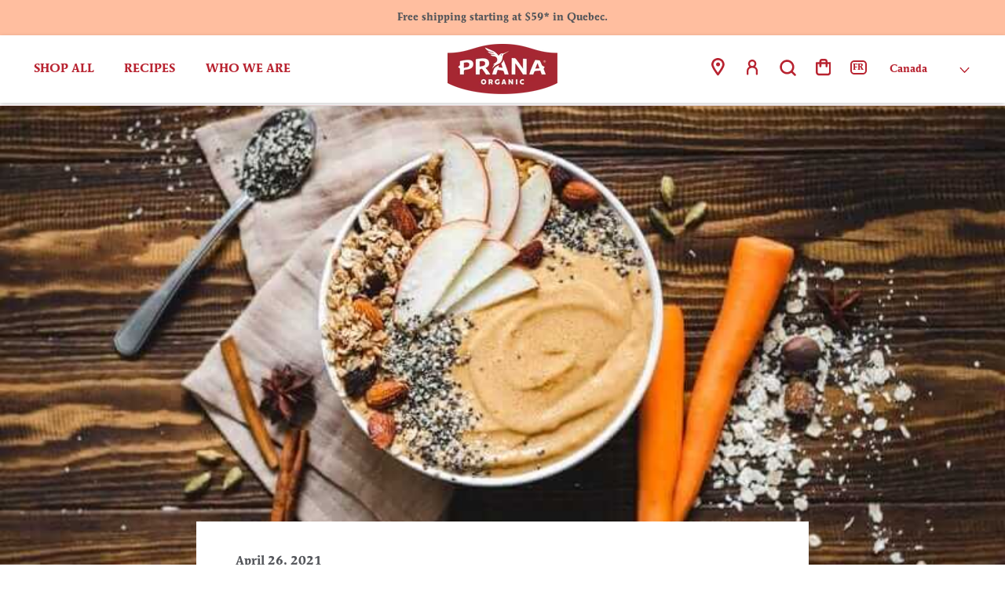

--- FILE ---
content_type: text/css
request_url: https://pranafoods.ca/cdn/shop/t/120/assets/paywhirl-styles.scss.css?v=56681918714297592491759847986
body_size: -379
content:
.paywhirl-plan-selector{padding:0;border:none;margin-bottom:1em;flex-basis:100%;width:100%;overflow:hidden;text-align:left}.paywhirl-plan-selector>legend{padding:1em 0 0}.paywhirl-plan-selector .paywhirl-plan-selector-group{margin:1em 0}.paywhirl-plan-selector .paywhirl-plan-selector-group:not(.paywhirl-group-available){display:none}.paywhirl-plan-selector .paywhirl-plan-selector-group:not(.paywhirl-group-selected)>.paywhirl-plan-selector-plan{display:none}.paywhirl-plan-selector .paywhirl-plan-selector-group>label{display:flex;align-items:center;cursor:pointer}.paywhirl-plan-selector .paywhirl-plan-selector-group>label>input{min-height:auto;width:1em;margin-right:.8em}.paywhirl-plan-selector .paywhirl-plan-selector-plan{display:flex;flex-wrap:wrap;align-items:center;margin-left:1.8em;margin-bottom:.8em;margin-top:.8em}.paywhirl-plan-selector .paywhirl-plan-selector-plan>label{margin-right:1em;margin-top:0;margin-bottom:0;flex:0 1 auto;white-space:nowrap}.paywhirl-plan-selector .paywhirl-plan-selector-plan>select{margin-top:0;margin-bottom:0;min-height:auto;width:auto;flex-grow:1}.paywhirl-plan-selector .paywhirl-plan-selector-description{text-align:left;margin:1em 0}.paywhirl-theme-narrative .paywhirl-plan-selector :not(legend){text-transform:none}.paywhirl-theme-narrative .paywhirl-plan-selector .paywhirl-plan-selector-group label{font-size:inherit}.paywhirl-cart-selling-plan{display:block}.paywhirl-theme-boundless .paywhirl-cart-selling-plan{margin-bottom:.66667em;font-size:80%}.paywhirl-theme-brooklyn .paywhirl-cart-selling-plan{margin-bottom:0;text-rendering:optimizeLegibility}.paywhirl-theme-debut .paywhirl-cart-selling-plan{padding:calc((5 / (var(--font-size-base, 15))) * 1em) 0 0;margin-top:.25rem;font-size:calc(((var(--font-size-base, 15) - 2) / (var(--font-size-base, 15))) * 1em)}.paywhirl-theme-express .paywhirl-cart-selling-plan{margin-bottom:.5rem;color:var(--color-body-text);font-size:1.3rem}@media only screen and (min-width: 46.85em){.paywhirl-theme-express .paywhirl-cart-selling-plan{font-size:1.6rem}}.paywhirl-theme-minimal .paywhirl-cart-selling-plan{margin:0;font-size:.9em}.paywhirl-theme-narrative .paywhirl-cart-selling-plan{margin-top:3px;font-size:1.2rem}.paywhirl-theme-simple .paywhirl-cart-selling-plan{font-size:85%;margin:.3rem 0}.paywhirl-theme-supply .paywhirl-cart-selling-plan{font-size:80%}.paywhirl-theme-venture .paywhirl-cart-selling-plan{margin-bottom:10px}
/*# sourceMappingURL=/cdn/shop/t/120/assets/paywhirl-styles.scss.css.map?v=56681918714297592491759847986 */


--- FILE ---
content_type: text/css
request_url: https://tags.srv.stackadapt.com/sa.css
body_size: -11
content:
:root {
    --sa-uid: '0-8902e752-961b-5bb0-6129-902219519617';
}

--- FILE ---
content_type: text/javascript
request_url: https://pranafoods.ca/cdn/shop/t/120/assets/section.announcement.js?v=35949577211993836571759852800
body_size: -337
content:
(()=>{"use strict";document.addEventListener("DOMContentLoaded",function(){const e=this.querySelector("[data-geo-location]"),t=this.querySelector("[data-french-provinces]"),a=JSON.parse(e.innerHTML)[0],n=JSON.parse(t.innerHTML)[0],o=document.querySelector(".announcementBar__text"),r=document.querySelector("body");let c,i,p,s;!async function(e){let t=await fetch(e),d=await t.json();"CA"==d.country_code2?(c=a[d.state_prov],i=d.state_prov,p=n[d.state_prov],r.classList.add(d.state_prov.toLowerCase().replace(/ /g,"-")+"_state")):(c=a.Quebec,i="Quebec",p=n.Quebec,r.classList.add("other_state"));s="prana-organic-fr.myshopify.com"==window.Shopify.shop?o.innerHTML.replace("--free-ship-amount--",c+"$").replace("--province-name--",i).replace("--province-name-fr--",p):o.innerHTML.replace("--free-ship-amount--","$"+c).replace("--province-name--",i).replace("--province-name-fr--",p);o.innerHTML=s}("https://api.ipgeolocation.io/ipgeo?apiKey=9be431aafb3240db9f80153695429766")})})();

--- FILE ---
content_type: text/javascript
request_url: https://pranafoods.ca/cdn/shop/t/120/assets/layout.theme.js?v=117290016196824440961759852799
body_size: 15066
content:
(()=>{"use strict";(()=>{function e(t){return e="function"==typeof Symbol&&"symbol"==typeof Symbol.iterator?function(e){return typeof e}:function(e){return e&&"function"==typeof Symbol&&e.constructor===Symbol&&e!==Symbol.prototype?"symbol":typeof e},e(t)}function t(t){var n=function(t,n){if("object"!=e(t)||!t)return t;var o=t[Symbol.toPrimitive];if(void 0!==o){var i=o.call(t,n||"default");if("object"!=e(i))return i;throw new TypeError("@@toPrimitive must return a primitive value.")}return("string"===n?String:Number)(t)}(t,"string");return"symbol"==e(n)?n:n+""}function n(e,n,o){return(n=t(n))in e?Object.defineProperty(e,n,{value:o,enumerable:!0,configurable:!0,writable:!0}):e[n]=o,e}function o(e){for(var t=1;t<arguments.length;t++){var o=null!=arguments[t]?Object(arguments[t]):{},i=Object.keys(o);"function"==typeof Object.getOwnPropertySymbols&&i.push.apply(i,Object.getOwnPropertySymbols(o).filter(function(e){return Object.getOwnPropertyDescriptor(o,e).enumerable})),i.forEach(function(t){n(e,t,o[t])})}return e}function i(e,t){if(!(e instanceof t))throw new TypeError("Cannot call a class as a function")}function a(e,n){for(var o=0;o<n.length;o++){var i=n[o];i.enumerable=i.enumerable||!1,i.configurable=!0,"value"in i&&(i.writable=!0),Object.defineProperty(e,t(i.key),i)}}function r(e,t,n){return t&&a(e.prototype,t),n&&a(e,n),Object.defineProperty(e,"prototype",{writable:!1}),e}function s(e){if(void 0===e)throw new ReferenceError("this hasn't been initialised - super() hasn't been called");return e}function l(t,n){if(n&&("object"==e(n)||"function"==typeof n))return n;if(void 0!==n)throw new TypeError("Derived constructors may only return object or undefined");return s(t)}function u(e){return u=Object.setPrototypeOf?Object.getPrototypeOf.bind():function(e){return e.__proto__||Object.getPrototypeOf(e)},u(e)}function c(e,t){return c=Object.setPrototypeOf?Object.setPrototypeOf.bind():function(e,t){return e.__proto__=t,e},c(e,t)}function p(e,t){if("function"!=typeof t&&null!==t)throw new TypeError("Super expression must either be null or a function");e.prototype=Object.create(t&&t.prototype,{constructor:{value:e,writable:!0,configurable:!0}}),Object.defineProperty(e,"prototype",{writable:!1}),t&&c(e,t)}var g={type:"logger",log:function(e){this.output("log",e)},warn:function(e){this.output("warn",e)},error:function(e){this.output("error",e)},output:function(e,t){console&&console[e]&&console[e].apply(console,t)}},f=new(function(){function e(t){var n=arguments.length>1&&void 0!==arguments[1]?arguments[1]:{};i(this,e),this.init(t,n)}return r(e,[{key:"init",value:function(e){var t=arguments.length>1&&void 0!==arguments[1]?arguments[1]:{};this.prefix=t.prefix||"i18next:",this.logger=e||g,this.options=t,this.debug=t.debug}},{key:"setDebug",value:function(e){this.debug=e}},{key:"log",value:function(){for(var e=arguments.length,t=new Array(e),n=0;n<e;n++)t[n]=arguments[n];return this.forward(t,"log","",!0)}},{key:"warn",value:function(){for(var e=arguments.length,t=new Array(e),n=0;n<e;n++)t[n]=arguments[n];return this.forward(t,"warn","",!0)}},{key:"error",value:function(){for(var e=arguments.length,t=new Array(e),n=0;n<e;n++)t[n]=arguments[n];return this.forward(t,"error","")}},{key:"deprecate",value:function(){for(var e=arguments.length,t=new Array(e),n=0;n<e;n++)t[n]=arguments[n];return this.forward(t,"warn","WARNING DEPRECATED: ",!0)}},{key:"forward",value:function(e,t,n,o){return o&&!this.debug?null:("string"==typeof e[0]&&(e[0]="".concat(n).concat(this.prefix," ").concat(e[0])),this.logger[t](e))}},{key:"create",value:function(t){return new e(this.logger,o({},{prefix:"".concat(this.prefix,":").concat(t,":")},this.options))}}]),e}()),d=function(){function e(){i(this,e),this.observers={}}return r(e,[{key:"on",value:function(e,t){var n=this;return e.split(" ").forEach(function(e){n.observers[e]=n.observers[e]||[],n.observers[e].push(t)}),this}},{key:"off",value:function(e,t){this.observers[e]&&(t?this.observers[e]=this.observers[e].filter(function(e){return e!==t}):delete this.observers[e])}},{key:"emit",value:function(e){for(var t=arguments.length,n=new Array(t>1?t-1:0),o=1;o<t;o++)n[o-1]=arguments[o];this.observers[e]&&[].concat(this.observers[e]).forEach(function(e){e.apply(void 0,n)});this.observers["*"]&&[].concat(this.observers["*"]).forEach(function(t){t.apply(t,[e].concat(n))})}}]),e}();function h(){var e,t,n=new Promise(function(n,o){e=n,t=o});return n.resolve=e,n.reject=t,n}function v(e){return null==e?"":""+e}function m(e,t,n){function o(e){return e&&e.indexOf("###")>-1?e.replace(/###/g,"."):e}function i(){return!e||"string"==typeof e}for(var a="string"!=typeof t?[].concat(t):t.split(".");a.length>1;){if(i())return{};var r=o(a.shift());!e[r]&&n&&(e[r]=new n),e=Object.prototype.hasOwnProperty.call(e,r)?e[r]:{}}return i()?{}:{obj:e,k:o(a.shift())}}function y(e,t,n){var o=m(e,t,Object);o.obj[o.k]=n}function b(e,t){var n=m(e,t),o=n.obj,i=n.k;if(o)return o[i]}function k(e,t,n){var o=b(e,n);return void 0!==o?o:b(t,n)}function w(e,t,n){for(var o in t)"__proto__"!==o&&"constructor"!==o&&(o in e?"string"==typeof e[o]||e[o]instanceof String||"string"==typeof t[o]||t[o]instanceof String?n&&(e[o]=t[o]):w(e[o],t[o],n):e[o]=t[o]);return e}function x(e){return e.replace(/[\-\[\]\/\{\}\(\)\*\+\?\.\\\^\$\|]/g,"\\$&")}var S={"&":"&amp;","<":"&lt;",">":"&gt;",'"':"&quot;","'":"&#39;","/":"&#x2F;"};function L(e){return"string"==typeof e?e.replace(/[&<>"'\/]/g,function(e){return S[e]}):e}var O="undefined"!=typeof window&&window.navigator&&window.navigator.userAgent&&window.navigator.userAgent.indexOf("MSIE")>-1,E=function(e){function t(e){var n,o=arguments.length>1&&void 0!==arguments[1]?arguments[1]:{ns:["translation"],defaultNS:"translation"};return i(this,t),n=l(this,u(t).call(this)),O&&d.call(s(n)),n.data=e||{},n.options=o,void 0===n.options.keySeparator&&(n.options.keySeparator="."),n}return p(t,e),r(t,[{key:"addNamespaces",value:function(e){this.options.ns.indexOf(e)<0&&this.options.ns.push(e)}},{key:"removeNamespaces",value:function(e){var t=this.options.ns.indexOf(e);t>-1&&this.options.ns.splice(t,1)}},{key:"getResource",value:function(e,t,n){var o=arguments.length>3&&void 0!==arguments[3]?arguments[3]:{},i=void 0!==o.keySeparator?o.keySeparator:this.options.keySeparator,a=[e,t];return n&&"string"!=typeof n&&(a=a.concat(n)),n&&"string"==typeof n&&(a=a.concat(i?n.split(i):n)),e.indexOf(".")>-1&&(a=e.split(".")),b(this.data,a)}},{key:"addResource",value:function(e,t,n,o){var i=arguments.length>4&&void 0!==arguments[4]?arguments[4]:{silent:!1},a=this.options.keySeparator;void 0===a&&(a=".");var r=[e,t];n&&(r=r.concat(a?n.split(a):n)),e.indexOf(".")>-1&&(o=t,t=(r=e.split("."))[1]),this.addNamespaces(t),y(this.data,r,o),i.silent||this.emit("added",e,t,n,o)}},{key:"addResources",value:function(e,t,n){var o=arguments.length>3&&void 0!==arguments[3]?arguments[3]:{silent:!1};for(var i in n)"string"!=typeof n[i]&&"[object Array]"!==Object.prototype.toString.apply(n[i])||this.addResource(e,t,i,n[i],{silent:!0});o.silent||this.emit("added",e,t,n)}},{key:"addResourceBundle",value:function(e,t,n,i,a){var r=arguments.length>5&&void 0!==arguments[5]?arguments[5]:{silent:!1},s=[e,t];e.indexOf(".")>-1&&(i=n,n=t,t=(s=e.split("."))[1]),this.addNamespaces(t);var l=b(this.data,s)||{};i?w(l,n,a):l=o({},l,n),y(this.data,s,l),r.silent||this.emit("added",e,t,n)}},{key:"removeResourceBundle",value:function(e,t){this.hasResourceBundle(e,t)&&delete this.data[e][t],this.removeNamespaces(t),this.emit("removed",e,t)}},{key:"hasResourceBundle",value:function(e,t){return void 0!==this.getResource(e,t)}},{key:"getResourceBundle",value:function(e,t){return t||(t=this.options.defaultNS),"v1"===this.options.compatibilityAPI?o({},{},this.getResource(e,t)):this.getResource(e,t)}},{key:"getDataByLanguage",value:function(e){return this.data[e]}},{key:"toJSON",value:function(){return this.data}}]),t}(d),C={processors:{},addPostProcessor:function(e){this.processors[e.name]=e},handle:function(e,t,n,o,i){var a=this;return e.forEach(function(e){a.processors[e]&&(t=a.processors[e].process(t,n,o,i))}),t}},N={},P=function(t){function n(e){var t,o,a,r,c=arguments.length>1&&void 0!==arguments[1]?arguments[1]:{};return i(this,n),t=l(this,u(n).call(this)),O&&d.call(s(t)),o=["resourceStore","languageUtils","pluralResolver","interpolator","backendConnector","i18nFormat","utils"],a=e,r=s(t),o.forEach(function(e){a[e]&&(r[e]=a[e])}),t.options=c,void 0===t.options.keySeparator&&(t.options.keySeparator="."),t.logger=f.create("translator"),t}return p(n,t),r(n,[{key:"changeLanguage",value:function(e){e&&(this.language=e)}},{key:"exists",value:function(e){var t=arguments.length>1&&void 0!==arguments[1]?arguments[1]:{interpolation:{}},n=this.resolve(e,t);return n&&void 0!==n.res}},{key:"extractFromKey",value:function(e,t){var n=void 0!==t.nsSeparator?t.nsSeparator:this.options.nsSeparator;void 0===n&&(n=":");var o=void 0!==t.keySeparator?t.keySeparator:this.options.keySeparator,i=t.ns||this.options.defaultNS;if(n&&e.indexOf(n)>-1){var a=e.match(this.interpolator.nestingRegexp);if(a&&a.length>0)return{key:e,namespaces:i};var r=e.split(n);(n!==o||n===o&&this.options.ns.indexOf(r[0])>-1)&&(i=r.shift()),e=r.join(o)}return"string"==typeof i&&(i=[i]),{key:e,namespaces:i}}},{key:"translate",value:function(t,i,a){var r=this;if("object"!==e(i)&&this.options.overloadTranslationOptionHandler&&(i=this.options.overloadTranslationOptionHandler(arguments)),i||(i={}),null==t)return"";Array.isArray(t)||(t=[String(t)]);var s=void 0!==i.keySeparator?i.keySeparator:this.options.keySeparator,l=this.extractFromKey(t[t.length-1],i),u=l.key,c=l.namespaces,p=c[c.length-1],g=i.lng||this.language,f=i.appendNamespaceToCIMode||this.options.appendNamespaceToCIMode;if(g&&"cimode"===g.toLowerCase()){if(f){var d=i.nsSeparator||this.options.nsSeparator;return p+d+u}return u}var h=this.resolve(t,i),v=h&&h.res,m=h&&h.usedKey||u,y=h&&h.exactUsedKey||u,b=Object.prototype.toString.apply(v),k=void 0!==i.joinArrays?i.joinArrays:this.options.joinArrays,w=!this.i18nFormat||this.i18nFormat.handleAsObject;if(w&&v&&("string"!=typeof v&&"boolean"!=typeof v&&"number"!=typeof v)&&["[object Number]","[object Function]","[object RegExp]"].indexOf(b)<0&&("string"!=typeof k||"[object Array]"!==b)){if(!i.returnObjects&&!this.options.returnObjects)return this.logger.warn("accessing an object - but returnObjects options is not enabled!"),this.options.returnedObjectHandler?this.options.returnedObjectHandler(m,v,i):"key '".concat(u," (").concat(this.language,")' returned an object instead of string.");if(s){var x="[object Array]"===b,S=x?[]:{},L=x?y:m;for(var O in v)if(Object.prototype.hasOwnProperty.call(v,O)){var E="".concat(L).concat(s).concat(O);S[O]=this.translate(E,o({},i,{joinArrays:!1,ns:c})),S[O]===E&&(S[O]=v[O])}v=S}}else if(w&&"string"==typeof k&&"[object Array]"===b)(v=v.join(k))&&(v=this.extendTranslation(v,t,i,a));else{var C=!1,N=!1,P=void 0!==i.count&&"string"!=typeof i.count,j=n.hasDefaultValue(i),R=P?this.pluralResolver.getSuffix(g,i.count):"",A=i["defaultValue".concat(R)]||i.defaultValue;!this.isValidLookup(v)&&j&&(C=!0,v=A),this.isValidLookup(v)||(N=!0,v=u);var T=j&&A!==v&&this.options.updateMissing;if(N||C||T){if(this.logger.log(T?"updateKey":"missingKey",g,p,u,T?A:v),s){var I=this.resolve(u,o({},i,{keySeparator:!1}));I&&I.res&&this.logger.warn("Seems the loaded translations were in flat JSON format instead of nested. Either set keySeparator: false on init or make sure your translations are published in nested format.")}var F=[],D=this.languageUtils.getFallbackCodes(this.options.fallbackLng,i.lng||this.language);if("fallback"===this.options.saveMissingTo&&D&&D[0])for(var U=0;U<D.length;U++)F.push(D[U]);else"all"===this.options.saveMissingTo?F=this.languageUtils.toResolveHierarchy(i.lng||this.language):F.push(i.lng||this.language);var V=function(e,t,n){r.options.missingKeyHandler?r.options.missingKeyHandler(e,p,t,T?n:v,T,i):r.backendConnector&&r.backendConnector.saveMissing&&r.backendConnector.saveMissing(e,p,t,T?n:v,T,i),r.emit("missingKey",e,p,t,v)};this.options.saveMissing&&(this.options.saveMissingPlurals&&P?F.forEach(function(e){r.pluralResolver.getSuffixes(e).forEach(function(t){V([e],u+t,i["defaultValue".concat(t)]||A)})}):V(F,u,A))}v=this.extendTranslation(v,t,i,h,a),N&&v===u&&this.options.appendNamespaceToMissingKey&&(v="".concat(p,":").concat(u)),N&&this.options.parseMissingKeyHandler&&(v=this.options.parseMissingKeyHandler(v))}return v}},{key:"extendTranslation",value:function(e,t,n,i,a){var r=this;if(this.i18nFormat&&this.i18nFormat.parse)e=this.i18nFormat.parse(e,n,i.usedLng,i.usedNS,i.usedKey,{resolved:i});else if(!n.skipInterpolation){n.interpolation&&this.interpolator.init(o({},n,{interpolation:o({},this.options.interpolation,n.interpolation)}));var s,l=n.interpolation&&n.interpolation.skipOnVariables||this.options.interpolation.skipOnVariables;if(l){var u=e.match(this.interpolator.nestingRegexp);s=u&&u.length}var c=n.replace&&"string"!=typeof n.replace?n.replace:n;if(this.options.interpolation.defaultVariables&&(c=o({},this.options.interpolation.defaultVariables,c)),e=this.interpolator.interpolate(e,c,n.lng||this.language,n),l){var p=e.match(this.interpolator.nestingRegexp);s<(p&&p.length)&&(n.nest=!1)}!1!==n.nest&&(e=this.interpolator.nest(e,function(){for(var e=arguments.length,o=new Array(e),i=0;i<e;i++)o[i]=arguments[i];return a&&a[0]===o[0]&&!n.context?(r.logger.warn("It seems you are nesting recursively key: ".concat(o[0]," in key: ").concat(t[0])),null):r.translate.apply(r,o.concat([t]))},n)),n.interpolation&&this.interpolator.reset()}var g=n.postProcess||this.options.postProcess,f="string"==typeof g?[g]:g;return null!=e&&f&&f.length&&!1!==n.applyPostProcessor&&(e=C.handle(f,e,t,this.options&&this.options.postProcessPassResolved?o({i18nResolved:i},n):n,this)),e}},{key:"resolve",value:function(e){var t,n,o,i,a,r=this,s=arguments.length>1&&void 0!==arguments[1]?arguments[1]:{};return"string"==typeof e&&(e=[e]),e.forEach(function(e){if(!r.isValidLookup(t)){var l=r.extractFromKey(e,s),u=l.key;n=u;var c=l.namespaces;r.options.fallbackNS&&(c=c.concat(r.options.fallbackNS));var p=void 0!==s.count&&"string"!=typeof s.count,g=void 0!==s.context&&"string"==typeof s.context&&""!==s.context,f=s.lngs?s.lngs:r.languageUtils.toResolveHierarchy(s.lng||r.language,s.fallbackLng);c.forEach(function(e){r.isValidLookup(t)||(a=e,!N["".concat(f[0],"-").concat(e)]&&r.utils&&r.utils.hasLoadedNamespace&&!r.utils.hasLoadedNamespace(a)&&(N["".concat(f[0],"-").concat(e)]=!0,r.logger.warn('key "'.concat(n,'" for languages "').concat(f.join(", "),'" won\'t get resolved as namespace "').concat(a,'" was not yet loaded'),"This means something IS WRONG in your setup. You access the t function before i18next.init / i18next.loadNamespace / i18next.changeLanguage was done. Wait for the callback or Promise to resolve before accessing it!!!")),f.forEach(function(n){if(!r.isValidLookup(t)){i=n;var a,l,c=u,f=[c];if(r.i18nFormat&&r.i18nFormat.addLookupKeys)r.i18nFormat.addLookupKeys(f,u,n,e,s);else p&&(a=r.pluralResolver.getSuffix(n,s.count)),p&&g&&f.push(c+a),g&&f.push(c+="".concat(r.options.contextSeparator).concat(s.context)),p&&f.push(c+=a);for(;l=f.pop();)r.isValidLookup(t)||(o=l,t=r.getResource(n,e,l,s))}}))})}}),{res:t,usedKey:n,exactUsedKey:o,usedLng:i,usedNS:a}}},{key:"isValidLookup",value:function(e){return!(void 0===e||!this.options.returnNull&&null===e||!this.options.returnEmptyString&&""===e)}},{key:"getResource",value:function(e,t,n){var o=arguments.length>3&&void 0!==arguments[3]?arguments[3]:{};return this.i18nFormat&&this.i18nFormat.getResource?this.i18nFormat.getResource(e,t,n,o):this.resourceStore.getResource(e,t,n,o)}}],[{key:"hasDefaultValue",value:function(e){var t="defaultValue";for(var n in e)if(Object.prototype.hasOwnProperty.call(e,n)&&t===n.substring(0,12)&&void 0!==e[n])return!0;return!1}}]),n}(d);function j(e){return e.charAt(0).toUpperCase()+e.slice(1)}var R=function(){function e(t){i(this,e),this.options=t,this.whitelist=this.options.supportedLngs||!1,this.supportedLngs=this.options.supportedLngs||!1,this.logger=f.create("languageUtils")}return r(e,[{key:"getScriptPartFromCode",value:function(e){if(!e||e.indexOf("-")<0)return null;var t=e.split("-");return 2===t.length?null:(t.pop(),"x"===t[t.length-1].toLowerCase()?null:this.formatLanguageCode(t.join("-")))}},{key:"getLanguagePartFromCode",value:function(e){if(!e||e.indexOf("-")<0)return e;var t=e.split("-");return this.formatLanguageCode(t[0])}},{key:"formatLanguageCode",value:function(e){if("string"==typeof e&&e.indexOf("-")>-1){var t=["hans","hant","latn","cyrl","cans","mong","arab"],n=e.split("-");return this.options.lowerCaseLng?n=n.map(function(e){return e.toLowerCase()}):2===n.length?(n[0]=n[0].toLowerCase(),n[1]=n[1].toUpperCase(),t.indexOf(n[1].toLowerCase())>-1&&(n[1]=j(n[1].toLowerCase()))):3===n.length&&(n[0]=n[0].toLowerCase(),2===n[1].length&&(n[1]=n[1].toUpperCase()),"sgn"!==n[0]&&2===n[2].length&&(n[2]=n[2].toUpperCase()),t.indexOf(n[1].toLowerCase())>-1&&(n[1]=j(n[1].toLowerCase())),t.indexOf(n[2].toLowerCase())>-1&&(n[2]=j(n[2].toLowerCase()))),n.join("-")}return this.options.cleanCode||this.options.lowerCaseLng?e.toLowerCase():e}},{key:"isWhitelisted",value:function(e){return this.logger.deprecate("languageUtils.isWhitelisted",'function "isWhitelisted" will be renamed to "isSupportedCode" in the next major - please make sure to rename it\'s usage asap.'),this.isSupportedCode(e)}},{key:"isSupportedCode",value:function(e){return("languageOnly"===this.options.load||this.options.nonExplicitSupportedLngs)&&(e=this.getLanguagePartFromCode(e)),!this.supportedLngs||!this.supportedLngs.length||this.supportedLngs.indexOf(e)>-1}},{key:"getBestMatchFromCodes",value:function(e){var t,n=this;return e?(e.forEach(function(e){if(!t){var o=n.formatLanguageCode(e);n.options.supportedLngs&&!n.isSupportedCode(o)||(t=o)}}),!t&&this.options.supportedLngs&&e.forEach(function(e){if(!t){var o=n.getLanguagePartFromCode(e);if(n.isSupportedCode(o))return t=o;t=n.options.supportedLngs.find(function(e){if(0===e.indexOf(o))return e})}}),t||(t=this.getFallbackCodes(this.options.fallbackLng)[0]),t):null}},{key:"getFallbackCodes",value:function(e,t){if(!e)return[];if("function"==typeof e&&(e=e(t)),"string"==typeof e&&(e=[e]),"[object Array]"===Object.prototype.toString.apply(e))return e;if(!t)return e.default||[];var n=e[t];return n||(n=e[this.getScriptPartFromCode(t)]),n||(n=e[this.formatLanguageCode(t)]),n||(n=e[this.getLanguagePartFromCode(t)]),n||(n=e.default),n||[]}},{key:"toResolveHierarchy",value:function(e,t){var n=this,o=this.getFallbackCodes(t||this.options.fallbackLng||[],e),i=[],a=function(e){e&&(n.isSupportedCode(e)?i.push(e):n.logger.warn("rejecting language code not found in supportedLngs: ".concat(e)))};return"string"==typeof e&&e.indexOf("-")>-1?("languageOnly"!==this.options.load&&a(this.formatLanguageCode(e)),"languageOnly"!==this.options.load&&"currentOnly"!==this.options.load&&a(this.getScriptPartFromCode(e)),"currentOnly"!==this.options.load&&a(this.getLanguagePartFromCode(e))):"string"==typeof e&&a(this.formatLanguageCode(e)),o.forEach(function(e){i.indexOf(e)<0&&a(n.formatLanguageCode(e))}),i}}]),e}(),A=[{lngs:["ach","ak","am","arn","br","fil","gun","ln","mfe","mg","mi","oc","pt","pt-BR","tg","tl","ti","tr","uz","wa"],nr:[1,2],fc:1},{lngs:["af","an","ast","az","bg","bn","ca","da","de","dev","el","en","eo","es","et","eu","fi","fo","fur","fy","gl","gu","ha","hi","hu","hy","ia","it","kn","ku","lb","mai","ml","mn","mr","nah","nap","nb","ne","nl","nn","no","nso","pa","pap","pms","ps","pt-PT","rm","sco","se","si","so","son","sq","sv","sw","ta","te","tk","ur","yo"],nr:[1,2],fc:2},{lngs:["ay","bo","cgg","fa","ht","id","ja","jbo","ka","kk","km","ko","ky","lo","ms","sah","su","th","tt","ug","vi","wo","zh"],nr:[1],fc:3},{lngs:["be","bs","cnr","dz","hr","ru","sr","uk"],nr:[1,2,5],fc:4},{lngs:["ar"],nr:[0,1,2,3,11,100],fc:5},{lngs:["cs","sk"],nr:[1,2,5],fc:6},{lngs:["csb","pl"],nr:[1,2,5],fc:7},{lngs:["cy"],nr:[1,2,3,8],fc:8},{lngs:["fr"],nr:[1,2],fc:9},{lngs:["ga"],nr:[1,2,3,7,11],fc:10},{lngs:["gd"],nr:[1,2,3,20],fc:11},{lngs:["is"],nr:[1,2],fc:12},{lngs:["jv"],nr:[0,1],fc:13},{lngs:["kw"],nr:[1,2,3,4],fc:14},{lngs:["lt"],nr:[1,2,10],fc:15},{lngs:["lv"],nr:[1,2,0],fc:16},{lngs:["mk"],nr:[1,2],fc:17},{lngs:["mnk"],nr:[0,1,2],fc:18},{lngs:["mt"],nr:[1,2,11,20],fc:19},{lngs:["or"],nr:[2,1],fc:2},{lngs:["ro"],nr:[1,2,20],fc:20},{lngs:["sl"],nr:[5,1,2,3],fc:21},{lngs:["he","iw"],nr:[1,2,20,21],fc:22}],T={1:function(e){return Number(e>1)},2:function(e){return Number(1!=e)},3:function(e){return 0},4:function(e){return Number(e%10==1&&e%100!=11?0:e%10>=2&&e%10<=4&&(e%100<10||e%100>=20)?1:2)},5:function(e){return Number(0==e?0:1==e?1:2==e?2:e%100>=3&&e%100<=10?3:e%100>=11?4:5)},6:function(e){return Number(1==e?0:e>=2&&e<=4?1:2)},7:function(e){return Number(1==e?0:e%10>=2&&e%10<=4&&(e%100<10||e%100>=20)?1:2)},8:function(e){return Number(1==e?0:2==e?1:8!=e&&11!=e?2:3)},9:function(e){return Number(e>=2)},10:function(e){return Number(1==e?0:2==e?1:e<7?2:e<11?3:4)},11:function(e){return Number(1==e||11==e?0:2==e||12==e?1:e>2&&e<20?2:3)},12:function(e){return Number(e%10!=1||e%100==11)},13:function(e){return Number(0!==e)},14:function(e){return Number(1==e?0:2==e?1:3==e?2:3)},15:function(e){return Number(e%10==1&&e%100!=11?0:e%10>=2&&(e%100<10||e%100>=20)?1:2)},16:function(e){return Number(e%10==1&&e%100!=11?0:0!==e?1:2)},17:function(e){return Number(1==e||e%10==1&&e%100!=11?0:1)},18:function(e){return Number(0==e?0:1==e?1:2)},19:function(e){return Number(1==e?0:0==e||e%100>1&&e%100<11?1:e%100>10&&e%100<20?2:3)},20:function(e){return Number(1==e?0:0==e||e%100>0&&e%100<20?1:2)},21:function(e){return Number(e%100==1?1:e%100==2?2:e%100==3||e%100==4?3:0)},22:function(e){return Number(1==e?0:2==e?1:(e<0||e>10)&&e%10==0?2:3)}};var I=function(){function e(t){var n,o=arguments.length>1&&void 0!==arguments[1]?arguments[1]:{};i(this,e),this.languageUtils=t,this.options=o,this.logger=f.create("pluralResolver"),this.rules=(n={},A.forEach(function(e){e.lngs.forEach(function(t){n[t]={numbers:e.nr,plurals:T[e.fc]}})}),n)}return r(e,[{key:"addRule",value:function(e,t){this.rules[e]=t}},{key:"getRule",value:function(e){return this.rules[e]||this.rules[this.languageUtils.getLanguagePartFromCode(e)]}},{key:"needsPlural",value:function(e){var t=this.getRule(e);return t&&t.numbers.length>1}},{key:"getPluralFormsOfKey",value:function(e,t){return this.getSuffixes(e).map(function(e){return t+e})}},{key:"getSuffixes",value:function(e){var t=this,n=this.getRule(e);return n?n.numbers.map(function(n){return t.getSuffix(e,n)}):[]}},{key:"getSuffix",value:function(e,t){var n=this,o=this.getRule(e);if(o){var i=o.noAbs?o.plurals(t):o.plurals(Math.abs(t)),a=o.numbers[i];this.options.simplifyPluralSuffix&&2===o.numbers.length&&1===o.numbers[0]&&(2===a?a="plural":1===a&&(a=""));var r=function(){return n.options.prepend&&a.toString()?n.options.prepend+a.toString():a.toString()};return"v1"===this.options.compatibilityJSON?1===a?"":"number"==typeof a?"_plural_".concat(a.toString()):r():"v2"===this.options.compatibilityJSON||this.options.simplifyPluralSuffix&&2===o.numbers.length&&1===o.numbers[0]?r():this.options.prepend&&i.toString()?this.options.prepend+i.toString():i.toString()}return this.logger.warn("no plural rule found for: ".concat(e)),""}}]),e}(),F=function(){function e(){var t=arguments.length>0&&void 0!==arguments[0]?arguments[0]:{};i(this,e),this.logger=f.create("interpolator"),this.options=t,this.format=t.interpolation&&t.interpolation.format||function(e){return e},this.init(t)}return r(e,[{key:"init",value:function(){var e=arguments.length>0&&void 0!==arguments[0]?arguments[0]:{};e.interpolation||(e.interpolation={escapeValue:!0});var t=e.interpolation;this.escape=void 0!==t.escape?t.escape:L,this.escapeValue=void 0===t.escapeValue||t.escapeValue,this.useRawValueToEscape=void 0!==t.useRawValueToEscape&&t.useRawValueToEscape,this.prefix=t.prefix?x(t.prefix):t.prefixEscaped||"{{",this.suffix=t.suffix?x(t.suffix):t.suffixEscaped||"}}",this.formatSeparator=t.formatSeparator?t.formatSeparator:t.formatSeparator||",",this.unescapePrefix=t.unescapeSuffix?"":t.unescapePrefix||"-",this.unescapeSuffix=this.unescapePrefix?"":t.unescapeSuffix||"",this.nestingPrefix=t.nestingPrefix?x(t.nestingPrefix):t.nestingPrefixEscaped||x("$t("),this.nestingSuffix=t.nestingSuffix?x(t.nestingSuffix):t.nestingSuffixEscaped||x(")"),this.nestingOptionsSeparator=t.nestingOptionsSeparator?t.nestingOptionsSeparator:t.nestingOptionsSeparator||",",this.maxReplaces=t.maxReplaces?t.maxReplaces:1e3,this.alwaysFormat=void 0!==t.alwaysFormat&&t.alwaysFormat,this.resetRegExp()}},{key:"reset",value:function(){this.options&&this.init(this.options)}},{key:"resetRegExp",value:function(){var e="".concat(this.prefix,"(.+?)").concat(this.suffix);this.regexp=new RegExp(e,"g");var t="".concat(this.prefix).concat(this.unescapePrefix,"(.+?)").concat(this.unescapeSuffix).concat(this.suffix);this.regexpUnescape=new RegExp(t,"g");var n="".concat(this.nestingPrefix,"(.+?)").concat(this.nestingSuffix);this.nestingRegexp=new RegExp(n,"g")}},{key:"interpolate",value:function(e,t,n,o){var i,a,r,s=this,l=this.options&&this.options.interpolation&&this.options.interpolation.defaultVariables||{};function u(e){return e.replace(/\$/g,"$$$$")}var c=function(e){if(e.indexOf(s.formatSeparator)<0){var i=k(t,l,e);return s.alwaysFormat?s.format(i,void 0,n):i}var a=e.split(s.formatSeparator),r=a.shift().trim(),u=a.join(s.formatSeparator).trim();return s.format(k(t,l,r),u,n,o)};this.resetRegExp();var p=o&&o.missingInterpolationHandler||this.options.missingInterpolationHandler,g=o&&o.interpolation&&o.interpolation.skipOnVariables||this.options.interpolation.skipOnVariables;return[{regex:this.regexpUnescape,safeValue:function(e){return u(e)}},{regex:this.regexp,safeValue:function(e){return s.escapeValue?u(s.escape(e)):u(e)}}].forEach(function(t){for(r=0;i=t.regex.exec(e);){if(void 0===(a=c(i[1].trim())))if("function"==typeof p){var n=p(e,i,o);a="string"==typeof n?n:""}else{if(g){a=i[0];continue}s.logger.warn("missed to pass in variable ".concat(i[1]," for interpolating ").concat(e)),a=""}else"string"==typeof a||s.useRawValueToEscape||(a=v(a));if(e=e.replace(i[0],t.safeValue(a)),t.regex.lastIndex=0,++r>=s.maxReplaces)break}}),e}},{key:"nest",value:function(e,t){var n,i,a=this,r=arguments.length>2&&void 0!==arguments[2]?arguments[2]:{},s=o({},r);function l(e,t){var n=this.nestingOptionsSeparator;if(e.indexOf(n)<0)return e;var i=e.split(new RegExp("".concat(n,"[ ]*{"))),a="{".concat(i[1]);e=i[0],a=(a=this.interpolate(a,s)).replace(/'/g,'"');try{s=JSON.parse(a),t&&(s=o({},t,s))}catch(t){return this.logger.warn("failed parsing options string in nesting for key ".concat(e),t),"".concat(e).concat(n).concat(a)}return delete s.defaultValue,e}for(s.applyPostProcessor=!1,delete s.defaultValue;n=this.nestingRegexp.exec(e);){var u=[],c=!1;if(n[0].includes(this.formatSeparator)&&!/{.*}/.test(n[1])){var p=n[1].split(this.formatSeparator).map(function(e){return e.trim()});n[1]=p.shift(),u=p,c=!0}if((i=t(l.call(this,n[1].trim(),s),s))&&n[0]===e&&"string"!=typeof i)return i;"string"!=typeof i&&(i=v(i)),i||(this.logger.warn("missed to resolve ".concat(n[1]," for nesting ").concat(e)),i=""),c&&(i=u.reduce(function(e,t){return a.format(e,t,r.lng,r)},i.trim())),e=e.replace(n[0],i),this.regexp.lastIndex=0}return e}}]),e}();var D=function(e){function t(e,n,o){var a,r=arguments.length>3&&void 0!==arguments[3]?arguments[3]:{};return i(this,t),a=l(this,u(t).call(this)),O&&d.call(s(a)),a.backend=e,a.store=n,a.services=o,a.languageUtils=o.languageUtils,a.options=r,a.logger=f.create("backendConnector"),a.state={},a.queue=[],a.backend&&a.backend.init&&a.backend.init(o,r.backend,r),a}return p(t,e),r(t,[{key:"queueLoad",value:function(e,t,n,o){var i=this,a=[],r=[],s=[],l=[];return e.forEach(function(e){var o=!0;t.forEach(function(t){var s="".concat(e,"|").concat(t);!n.reload&&i.store.hasResourceBundle(e,t)?i.state[s]=2:i.state[s]<0||(1===i.state[s]?r.indexOf(s)<0&&r.push(s):(i.state[s]=1,o=!1,r.indexOf(s)<0&&r.push(s),a.indexOf(s)<0&&a.push(s),l.indexOf(t)<0&&l.push(t)))}),o||s.push(e)}),(a.length||r.length)&&this.queue.push({pending:r,loaded:{},errors:[],callback:o}),{toLoad:a,pending:r,toLoadLanguages:s,toLoadNamespaces:l}}},{key:"loaded",value:function(e,t,n){var o=e.split("|"),i=o[0],a=o[1];t&&this.emit("failedLoading",i,a,t),n&&this.store.addResourceBundle(i,a,n),this.state[e]=t?-1:2;var r={};this.queue.forEach(function(n){!function(e,t,n,o){var i=m(e,t,Object),a=i.obj,r=i.k;a[r]=a[r]||[],o&&(a[r]=a[r].concat(n)),o||a[r].push(n)}(n.loaded,[i],a),function(e,t){for(var n=e.indexOf(t);-1!==n;)e.splice(n,1),n=e.indexOf(t)}(n.pending,e),t&&n.errors.push(t),0!==n.pending.length||n.done||(Object.keys(n.loaded).forEach(function(e){r[e]||(r[e]=[]),n.loaded[e].length&&n.loaded[e].forEach(function(t){r[e].indexOf(t)<0&&r[e].push(t)})}),n.done=!0,n.errors.length?n.callback(n.errors):n.callback())}),this.emit("loaded",r),this.queue=this.queue.filter(function(e){return!e.done})}},{key:"read",value:function(e,t,n){var o=this,i=arguments.length>3&&void 0!==arguments[3]?arguments[3]:0,a=arguments.length>4&&void 0!==arguments[4]?arguments[4]:350,r=arguments.length>5?arguments[5]:void 0;return e.length?this.backend[n](e,t,function(s,l){s&&l&&i<5?setTimeout(function(){o.read.call(o,e,t,n,i+1,2*a,r)},a):r(s,l)}):r(null,{})}},{key:"prepareLoading",value:function(e,t){var n=this,o=arguments.length>2&&void 0!==arguments[2]?arguments[2]:{},i=arguments.length>3?arguments[3]:void 0;if(!this.backend)return this.logger.warn("No backend was added via i18next.use. Will not load resources."),i&&i();"string"==typeof e&&(e=this.languageUtils.toResolveHierarchy(e)),"string"==typeof t&&(t=[t]);var a=this.queueLoad(e,t,o,i);if(!a.toLoad.length)return a.pending.length||i(),null;a.toLoad.forEach(function(e){n.loadOne(e)})}},{key:"load",value:function(e,t,n){this.prepareLoading(e,t,{},n)}},{key:"reload",value:function(e,t,n){this.prepareLoading(e,t,{reload:!0},n)}},{key:"loadOne",value:function(e){var t=this,n=arguments.length>1&&void 0!==arguments[1]?arguments[1]:"",o=e.split("|"),i=o[0],a=o[1];this.read(i,a,"read",void 0,void 0,function(o,r){o&&t.logger.warn("".concat(n,"loading namespace ").concat(a," for language ").concat(i," failed"),o),!o&&r&&t.logger.log("".concat(n,"loaded namespace ").concat(a," for language ").concat(i),r),t.loaded(e,o,r)})}},{key:"saveMissing",value:function(e,t,n,i,a){var r=arguments.length>5&&void 0!==arguments[5]?arguments[5]:{};this.services.utils&&this.services.utils.hasLoadedNamespace&&!this.services.utils.hasLoadedNamespace(t)?this.logger.warn('did not save key "'.concat(n,'" as the namespace "').concat(t,'" was not yet loaded'),"This means something IS WRONG in your setup. You access the t function before i18next.init / i18next.loadNamespace / i18next.changeLanguage was done. Wait for the callback or Promise to resolve before accessing it!!!"):null!=n&&""!==n&&(this.backend&&this.backend.create&&this.backend.create(e,t,n,i,null,o({},r,{isUpdate:a})),e&&e[0]&&this.store.addResource(e[0],t,n,i))}}]),t}(d);function U(e){return"string"==typeof e.ns&&(e.ns=[e.ns]),"string"==typeof e.fallbackLng&&(e.fallbackLng=[e.fallbackLng]),"string"==typeof e.fallbackNS&&(e.fallbackNS=[e.fallbackNS]),e.whitelist&&(e.whitelist&&e.whitelist.indexOf("cimode")<0&&(e.whitelist=e.whitelist.concat(["cimode"])),e.supportedLngs=e.whitelist),e.nonExplicitWhitelist&&(e.nonExplicitSupportedLngs=e.nonExplicitWhitelist),e.supportedLngs&&e.supportedLngs.indexOf("cimode")<0&&(e.supportedLngs=e.supportedLngs.concat(["cimode"])),e}function V(){}const M=new(function(t){function n(){var e,t=arguments.length>0&&void 0!==arguments[0]?arguments[0]:{},o=arguments.length>1?arguments[1]:void 0;if(i(this,n),e=l(this,u(n).call(this)),O&&d.call(s(e)),e.options=U(t),e.services={},e.logger=f,e.modules={external:[]},o&&!e.isInitialized&&!t.isClone){if(!e.options.initImmediate)return e.init(t,o),l(e,s(e));setTimeout(function(){e.init(t,o)},0)}return e}return p(n,t),r(n,[{key:"init",value:function(){var t=this,n=arguments.length>0&&void 0!==arguments[0]?arguments[0]:{},i=arguments.length>1?arguments[1]:void 0;function a(e){return e?"function"==typeof e?new e:e:null}if("function"==typeof n&&(i=n,n={}),n.whitelist&&!n.supportedLngs&&this.logger.deprecate("whitelist",'option "whitelist" will be renamed to "supportedLngs" in the next major - please make sure to rename this option asap.'),n.nonExplicitWhitelist&&!n.nonExplicitSupportedLngs&&this.logger.deprecate("whitelist",'options "nonExplicitWhitelist" will be renamed to "nonExplicitSupportedLngs" in the next major - please make sure to rename this option asap.'),this.options=o({},{debug:!1,initImmediate:!0,ns:["translation"],defaultNS:["translation"],fallbackLng:["dev"],fallbackNS:!1,whitelist:!1,nonExplicitWhitelist:!1,supportedLngs:!1,nonExplicitSupportedLngs:!1,load:"all",preload:!1,simplifyPluralSuffix:!0,keySeparator:".",nsSeparator:":",pluralSeparator:"_",contextSeparator:"_",partialBundledLanguages:!1,saveMissing:!1,updateMissing:!1,saveMissingTo:"fallback",saveMissingPlurals:!0,missingKeyHandler:!1,missingInterpolationHandler:!1,postProcess:!1,postProcessPassResolved:!1,returnNull:!0,returnEmptyString:!0,returnObjects:!1,joinArrays:!1,returnedObjectHandler:!1,parseMissingKeyHandler:!1,appendNamespaceToMissingKey:!1,appendNamespaceToCIMode:!1,overloadTranslationOptionHandler:function(t){var n={};if("object"===e(t[1])&&(n=t[1]),"string"==typeof t[1]&&(n.defaultValue=t[1]),"string"==typeof t[2]&&(n.tDescription=t[2]),"object"===e(t[2])||"object"===e(t[3])){var o=t[3]||t[2];Object.keys(o).forEach(function(e){n[e]=o[e]})}return n},interpolation:{escapeValue:!0,format:function(e,t,n,o){return e},prefix:"{{",suffix:"}}",formatSeparator:",",unescapePrefix:"-",nestingPrefix:"$t(",nestingSuffix:")",nestingOptionsSeparator:",",maxReplaces:1e3,skipOnVariables:!1}},this.options,U(n)),this.format=this.options.interpolation.format,i||(i=V),!this.options.isClone){this.modules.logger?f.init(a(this.modules.logger),this.options):f.init(null,this.options);var r=new R(this.options);this.store=new E(this.options.resources,this.options);var s=this.services;s.logger=f,s.resourceStore=this.store,s.languageUtils=r,s.pluralResolver=new I(r,{prepend:this.options.pluralSeparator,compatibilityJSON:this.options.compatibilityJSON,simplifyPluralSuffix:this.options.simplifyPluralSuffix}),s.interpolator=new F(this.options),s.utils={hasLoadedNamespace:this.hasLoadedNamespace.bind(this)},s.backendConnector=new D(a(this.modules.backend),s.resourceStore,s,this.options),s.backendConnector.on("*",function(e){for(var n=arguments.length,o=new Array(n>1?n-1:0),i=1;i<n;i++)o[i-1]=arguments[i];t.emit.apply(t,[e].concat(o))}),this.modules.languageDetector&&(s.languageDetector=a(this.modules.languageDetector),s.languageDetector.init(s,this.options.detection,this.options)),this.modules.i18nFormat&&(s.i18nFormat=a(this.modules.i18nFormat),s.i18nFormat.init&&s.i18nFormat.init(this)),this.translator=new P(this.services,this.options),this.translator.on("*",function(e){for(var n=arguments.length,o=new Array(n>1?n-1:0),i=1;i<n;i++)o[i-1]=arguments[i];t.emit.apply(t,[e].concat(o))}),this.modules.external.forEach(function(e){e.init&&e.init(t)})}if(this.options.fallbackLng&&!this.services.languageDetector&&!this.options.lng){var l=this.services.languageUtils.getFallbackCodes(this.options.fallbackLng);l.length>0&&"dev"!==l[0]&&(this.options.lng=l[0])}this.services.languageDetector||this.options.lng||this.logger.warn("init: no languageDetector is used and no lng is defined");["getResource","hasResourceBundle","getResourceBundle","getDataByLanguage"].forEach(function(e){t[e]=function(){var n;return(n=t.store)[e].apply(n,arguments)}});["addResource","addResources","addResourceBundle","removeResourceBundle"].forEach(function(e){t[e]=function(){var n;return(n=t.store)[e].apply(n,arguments),t}});var u=h(),c=function(){var e=function(e,n){t.isInitialized&&t.logger.warn("init: i18next is already initialized. You should call init just once!"),t.isInitialized=!0,t.options.isClone||t.logger.log("initialized",t.options),t.emit("initialized",t.options),u.resolve(n),i(e,n)};if(t.languages&&"v1"!==t.options.compatibilityAPI&&!t.isInitialized)return e(null,t.t.bind(t));t.changeLanguage(t.options.lng,e)};return this.options.resources||!this.options.initImmediate?c():setTimeout(c,0),u}},{key:"loadResources",value:function(e){var t=this,n=arguments.length>1&&void 0!==arguments[1]?arguments[1]:V,o="string"==typeof e?e:this.language;if("function"==typeof e&&(n=e),!this.options.resources||this.options.partialBundledLanguages){if(o&&"cimode"===o.toLowerCase())return n();var i=[],a=function(e){e&&t.services.languageUtils.toResolveHierarchy(e).forEach(function(e){i.indexOf(e)<0&&i.push(e)})};if(o)a(o);else this.services.languageUtils.getFallbackCodes(this.options.fallbackLng).forEach(function(e){return a(e)});this.options.preload&&this.options.preload.forEach(function(e){return a(e)}),this.services.backendConnector.load(i,this.options.ns,n)}else n(null)}},{key:"reloadResources",value:function(e,t,n){var o=h();return e||(e=this.languages),t||(t=this.options.ns),n||(n=V),this.services.backendConnector.reload(e,t,function(e){o.resolve(),n(e)}),o}},{key:"use",value:function(e){if(!e)throw new Error("You are passing an undefined module! Please check the object you are passing to i18next.use()");if(!e.type)throw new Error("You are passing a wrong module! Please check the object you are passing to i18next.use()");return"backend"===e.type&&(this.modules.backend=e),("logger"===e.type||e.log&&e.warn&&e.error)&&(this.modules.logger=e),"languageDetector"===e.type&&(this.modules.languageDetector=e),"i18nFormat"===e.type&&(this.modules.i18nFormat=e),"postProcessor"===e.type&&C.addPostProcessor(e),"3rdParty"===e.type&&this.modules.external.push(e),this}},{key:"changeLanguage",value:function(e,t){var n=this;this.isLanguageChangingTo=e;var o=h();this.emit("languageChanging",e);var i=function(e){var i="string"==typeof e?e:n.services.languageUtils.getBestMatchFromCodes(e);i&&(n.language||(n.language=i,n.languages=n.services.languageUtils.toResolveHierarchy(i)),n.translator.language||n.translator.changeLanguage(i),n.services.languageDetector&&n.services.languageDetector.cacheUserLanguage(i)),n.loadResources(i,function(e){!function(e,i){i?(n.language=i,n.languages=n.services.languageUtils.toResolveHierarchy(i),n.translator.changeLanguage(i),n.isLanguageChangingTo=void 0,n.emit("languageChanged",i),n.logger.log("languageChanged",i)):n.isLanguageChangingTo=void 0,o.resolve(function(){return n.t.apply(n,arguments)}),t&&t(e,function(){return n.t.apply(n,arguments)})}(e,i)})};return e||!this.services.languageDetector||this.services.languageDetector.async?!e&&this.services.languageDetector&&this.services.languageDetector.async?this.services.languageDetector.detect(i):i(e):i(this.services.languageDetector.detect()),o}},{key:"getFixedT",value:function(t,n){var i=this,a=function t(n,a){var r;if("object"!==e(a)){for(var s=arguments.length,l=new Array(s>2?s-2:0),u=2;u<s;u++)l[u-2]=arguments[u];r=i.options.overloadTranslationOptionHandler([n,a].concat(l))}else r=o({},a);return r.lng=r.lng||t.lng,r.lngs=r.lngs||t.lngs,r.ns=r.ns||t.ns,i.t(n,r)};return"string"==typeof t?a.lng=t:a.lngs=t,a.ns=n,a}},{key:"t",value:function(){var e;return this.translator&&(e=this.translator).translate.apply(e,arguments)}},{key:"exists",value:function(){var e;return this.translator&&(e=this.translator).exists.apply(e,arguments)}},{key:"setDefaultNamespace",value:function(e){this.options.defaultNS=e}},{key:"hasLoadedNamespace",value:function(e){var t=this,n=arguments.length>1&&void 0!==arguments[1]?arguments[1]:{};if(!this.isInitialized)return this.logger.warn("hasLoadedNamespace: i18next was not initialized",this.languages),!1;if(!this.languages||!this.languages.length)return this.logger.warn("hasLoadedNamespace: i18n.languages were undefined or empty",this.languages),!1;var o=this.languages[0],i=!!this.options&&this.options.fallbackLng,a=this.languages[this.languages.length-1];if("cimode"===o.toLowerCase())return!0;var r=function(e,n){var o=t.services.backendConnector.state["".concat(e,"|").concat(n)];return-1===o||2===o};if(n.precheck){var s=n.precheck(this,r);if(void 0!==s)return s}return!!this.hasResourceBundle(o,e)||(!this.services.backendConnector.backend||!(!r(o,e)||i&&!r(a,e)))}},{key:"loadNamespaces",value:function(e,t){var n=this,o=h();return this.options.ns?("string"==typeof e&&(e=[e]),e.forEach(function(e){n.options.ns.indexOf(e)<0&&n.options.ns.push(e)}),this.loadResources(function(e){o.resolve(),t&&t(e)}),o):(t&&t(),Promise.resolve())}},{key:"loadLanguages",value:function(e,t){var n=h();"string"==typeof e&&(e=[e]);var o=this.options.preload||[],i=e.filter(function(e){return o.indexOf(e)<0});return i.length?(this.options.preload=o.concat(i),this.loadResources(function(e){n.resolve(),t&&t(e)}),n):(t&&t(),Promise.resolve())}},{key:"dir",value:function(e){if(e||(e=this.languages&&this.languages.length>0?this.languages[0]:this.language),!e)return"rtl";return["ar","shu","sqr","ssh","xaa","yhd","yud","aao","abh","abv","acm","acq","acw","acx","acy","adf","ads","aeb","aec","afb","ajp","apc","apd","arb","arq","ars","ary","arz","auz","avl","ayh","ayl","ayn","ayp","bbz","pga","he","iw","ps","pbt","pbu","pst","prp","prd","ug","ur","ydd","yds","yih","ji","yi","hbo","men","xmn","fa","jpr","peo","pes","prs","dv","sam"].indexOf(this.services.languageUtils.getLanguagePartFromCode(e))>=0?"rtl":"ltr"}},{key:"createInstance",value:function(){return new n(arguments.length>0&&void 0!==arguments[0]?arguments[0]:{},arguments.length>1?arguments[1]:void 0)}},{key:"cloneInstance",value:function(){var e=this,t=arguments.length>0&&void 0!==arguments[0]?arguments[0]:{},i=arguments.length>1&&void 0!==arguments[1]?arguments[1]:V,a=o({},this.options,t,{isClone:!0}),r=new n(a);return["store","services","language"].forEach(function(t){r[t]=e[t]}),r.services=o({},this.services),r.services.utils={hasLoadedNamespace:r.hasLoadedNamespace.bind(r)},r.translator=new P(r.services,r.options),r.translator.on("*",function(e){for(var t=arguments.length,n=new Array(t>1?t-1:0),o=1;o<t;o++)n[o-1]=arguments[o];r.emit.apply(r,[e].concat(n))}),r.init(a,i),r.translator.options=r.options,r.translator.backendConnector.services.utils={hasLoadedNamespace:r.hasLoadedNamespace.bind(r)},r}}]),n}(d));var H=[],q=H.forEach,K=H.slice;var B=/^[\u0009\u0020-\u007e\u0080-\u00ff]+$/,z=function(e,t,n,o){var i=arguments.length>4&&void 0!==arguments[4]?arguments[4]:{path:"/",sameSite:"strict"};n&&(i.expires=new Date,i.expires.setTime(i.expires.getTime()+60*n*1e3)),o&&(i.domain=o),document.cookie=function(e,t,n){var o=n||{};o.path=o.path||"/";var i=encodeURIComponent(t),a="".concat(e,"=").concat(i);if(o.maxAge>0){var r=o.maxAge-0;if(Number.isNaN(r))throw new Error("maxAge should be a Number");a+="; Max-Age=".concat(Math.floor(r))}if(o.domain){if(!B.test(o.domain))throw new TypeError("option domain is invalid");a+="; Domain=".concat(o.domain)}if(o.path){if(!B.test(o.path))throw new TypeError("option path is invalid");a+="; Path=".concat(o.path)}if(o.expires){if("function"!=typeof o.expires.toUTCString)throw new TypeError("option expires is invalid");a+="; Expires=".concat(o.expires.toUTCString())}if(o.httpOnly&&(a+="; HttpOnly"),o.secure&&(a+="; Secure"),o.sameSite)switch("string"==typeof o.sameSite?o.sameSite.toLowerCase():o.sameSite){case!0:a+="; SameSite=Strict";break;case"lax":a+="; SameSite=Lax";break;case"strict":a+="; SameSite=Strict";break;case"none":a+="; SameSite=None";break;default:throw new TypeError("option sameSite is invalid")}return a}(e,encodeURIComponent(t),i)},_=function(e){for(var t="".concat(e,"="),n=document.cookie.split(";"),o=0;o<n.length;o++){for(var i=n[o];" "===i.charAt(0);)i=i.substring(1,i.length);if(0===i.indexOf(t))return i.substring(t.length,i.length)}return null},J={name:"cookie",lookup:function(e){var t;if(e.lookupCookie&&"undefined"!=typeof document){var n=_(e.lookupCookie);n&&(t=n)}return t},cacheUserLanguage:function(e,t){t.lookupCookie&&"undefined"!=typeof document&&z(t.lookupCookie,e,t.cookieMinutes,t.cookieDomain,t.cookieOptions)}},W={name:"querystring",lookup:function(e){var t;if("undefined"!=typeof window){var n=window.location.search;!window.location.search&&window.location.hash&&window.location.hash.indexOf("?")>-1&&(n=window.location.hash.substring(window.location.hash.indexOf("?")));for(var o=n.substring(1).split("&"),i=0;i<o.length;i++){var a=o[i].indexOf("=");if(a>0)o[i].substring(0,a)===e.lookupQuerystring&&(t=o[i].substring(a+1))}}return t}},$=null,Z=function(){if(null!==$)return $;try{$="undefined"!==window&&null!==window.localStorage;var e="i18next.translate.boo";window.localStorage.setItem(e,"foo"),window.localStorage.removeItem(e)}catch(e){$=!1}return $},Q={name:"localStorage",lookup:function(e){var t;if(e.lookupLocalStorage&&Z()){var n=window.localStorage.getItem(e.lookupLocalStorage);n&&(t=n)}return t},cacheUserLanguage:function(e,t){t.lookupLocalStorage&&Z()&&window.localStorage.setItem(t.lookupLocalStorage,e)}},Y=null,G=function(){if(null!==Y)return Y;try{Y="undefined"!==window&&null!==window.sessionStorage;var e="i18next.translate.boo";window.sessionStorage.setItem(e,"foo"),window.sessionStorage.removeItem(e)}catch(e){Y=!1}return Y},X={name:"sessionStorage",lookup:function(e){var t;if(e.lookupSessionStorage&&G()){var n=window.sessionStorage.getItem(e.lookupSessionStorage);n&&(t=n)}return t},cacheUserLanguage:function(e,t){t.lookupSessionStorage&&G()&&window.sessionStorage.setItem(t.lookupSessionStorage,e)}},ee={name:"navigator",lookup:function(e){var t=[];if("undefined"!=typeof navigator){if(navigator.languages)for(var n=0;n<navigator.languages.length;n++)t.push(navigator.languages[n]);navigator.userLanguage&&t.push(navigator.userLanguage),navigator.language&&t.push(navigator.language)}return t.length>0?t:void 0}},te={name:"htmlTag",lookup:function(e){var t,n=e.htmlTag||("undefined"!=typeof document?document.documentElement:null);return n&&"function"==typeof n.getAttribute&&(t=n.getAttribute("lang")),t}},ne={name:"path",lookup:function(e){var t;if("undefined"!=typeof window){var n=window.location.pathname.match(/\/([a-zA-Z-]*)/g);if(n instanceof Array)if("number"==typeof e.lookupFromPathIndex){if("string"!=typeof n[e.lookupFromPathIndex])return;t=n[e.lookupFromPathIndex].replace("/","")}else t=n[0].replace("/","")}return t}},oe={name:"subdomain",lookup:function(e){var t="number"==typeof e.lookupFromSubdomainIndex?e.lookupFromSubdomainIndex+1:1,n="undefined"!=typeof window&&window.location&&window.location.hostname&&window.location.hostname.match(/^(\w{2,5})\.(([a-z0-9-]{1,63}\.[a-z]{2,6})|localhost)/i);if(n)return n[t]}};var ie=function(){function e(t){var n=arguments.length>1&&void 0!==arguments[1]?arguments[1]:{};i(this,e),this.type="languageDetector",this.detectors={},this.init(t,n)}return r(e,[{key:"init",value:function(e){var t=arguments.length>1&&void 0!==arguments[1]?arguments[1]:{},n=arguments.length>2&&void 0!==arguments[2]?arguments[2]:{};this.services=e,this.options=function(e){return q.call(K.call(arguments,1),function(t){if(t)for(var n in t)void 0===e[n]&&(e[n]=t[n])}),e}(t,this.options||{},{order:["querystring","cookie","localStorage","sessionStorage","navigator","htmlTag"],lookupQuerystring:"lng",lookupCookie:"i18next",lookupLocalStorage:"i18nextLng",lookupSessionStorage:"i18nextLng",caches:["localStorage"],excludeCacheFor:["cimode"]}),this.options.lookupFromUrlIndex&&(this.options.lookupFromPathIndex=this.options.lookupFromUrlIndex),this.i18nOptions=n,this.addDetector(J),this.addDetector(W),this.addDetector(Q),this.addDetector(X),this.addDetector(ee),this.addDetector(te),this.addDetector(ne),this.addDetector(oe)}},{key:"addDetector",value:function(e){this.detectors[e.name]=e}},{key:"detect",value:function(e){var t=this;e||(e=this.options.order);var n=[];return e.forEach(function(e){if(t.detectors[e]){var o=t.detectors[e].lookup(t.options);o&&"string"==typeof o&&(o=[o]),o&&(n=n.concat(o))}}),this.services.languageUtils.getBestMatchFromCodes?n:n.length>0?n[0]:null}},{key:"cacheUserLanguage",value:function(e,t){var n=this;t||(t=this.options.caches),t&&(this.options.excludeCacheFor&&this.options.excludeCacheFor.indexOf(e)>-1||t.forEach(function(t){n.detectors[t]&&n.detectors[t].cacheUserLanguage(e,n.options)}))}}]),e}();ie.type="languageDetector";const{translationsUrl:ae=[],supportedLanguages:re=["en"],excludedUrls:se=[],shopUrl:le="test.myshopify.com",translationUrlPrefixes:ue=["/"],additionalSeparator:ce=null,currentLangIso:pe="en"}=window.multilingual_settings||{},ge=e=>{try{JSON.parse(e)}catch(e){return!1}return!0},fe=(e,t={})=>{let n={};try{n=JSON.parse(e)}catch(t){let o="||";!e.includes(o)&&ce&&(o=ce);const i=e.split(o);for(let e=0;e<i.length;e++)n[re[e]]=i[e].replace('"','"')}return n={...n,...t},JSON.stringify(n)},de=e=>{const t=M.languageIndex||re.indexOf(pe),n=fe(e);let o="||";!e.includes(o)&&ce&&(o=ce);const i=e.split(o);let a=i[t];return a||(a=i[0]),"<span data-i18n='"+n+"'>"+a.replace('"','"')+"</span>"};let he=0;const ve=e=>{if(e.dataset.i18n){const t=e.dataset.i18n.split("~~");let n=[];t.forEach(t=>{if(ge(t)){const o=JSON.parse(t);let i;i=e.hasAttribute("data-i18n-key")?e.getAttribute("data-i18n-key"):"translation-"+he++,re.forEach(e=>{o[e]&&(M.addResource(e,"translation",i,o[e],{keySeparator:!1}),delete o[e])}),n.push(`${i}${0!==Object.keys(o).length?` || ${JSON.stringify(o)}`:""}`)}else n.push(t)});const o=n.join(" ~~ ");e.removeAttribute("data-i18n"),e.setAttribute("data-i18n-key",o)}else e.removeAttribute("data-i18n")},me=e=>new Promise(t=>{let n=e;n||(n=document);const o=n.querySelectorAll("[data-i18n]");if(0!=o.length)for(let e=0;e<o.length;e++)setTimeout(function(){const e=o[this];ve(e),this==o.length-1&&t()}.bind(e),0);else t()}),ye=e=>{if(e.dataset.i18nKey){e.dataset.i18nKey.split("~~").forEach(t=>{const n=(t=t.split("||"))[0].trim();let o={};if(ge(t[1])&&(o=(e=>{for(var t in e){var n=e[t];n.indexOf&&-1!==n.indexOf("^^")&&(e[t]=n.split("^^")[M.languageIndex])}return e})(JSON.parse(t[1].trim()))),M.exists(n)){const t=M.t(n,o);if(o.hasOwnProperty("attr")){if(e.getAttribute(o.attr)!=t){var i=document.createElement("textarea");i.innerHTML=t,e.setAttribute(o.attr,i.value)}}else o.hasOwnProperty("notHtml")?e.textContent!=t&&(e.textContent=t):e.innerHTML!=t&&(e.innerHTML=t)}})}},be=e=>new Promise(t=>{let n=e;n||(n=document),3!==n.nodeType&&8!==n.nodeType||(n=n.parentElement);let o=n.querySelectorAll("[data-i18n]");9!==n.nodeType&&n.hasAttribute("[data-i18n]")&&(o=[n]);for(let e=0;e<o.length;e++)setTimeout(function(){const e=o[this];ve(e),ye(e),this==o.length-1&&t()}.bind(e),0)}),ke=e=>new Promise(t=>{let n=e;n||(n=document);const o=n.querySelectorAll("[data-i18n-key]");for(let e=0;e<o.length;e++)setTimeout(function(){const e=o[this];ye(e),this==o.length-1&&t()}.bind(e),0)}),we=e=>{if(e){var t=/(http[s]?:\/\/)?[^\s(["<,>]*\.[^\s[",><]*/gim;if((e.match(t)&&e.includes(le)||!e.match(t))&&e&&0!=e.indexOf("#")&&-1==e.indexOf("tel:")&&-1==e.indexOf("mailto:")&&-1==e.indexOf("javascript:")){let t=e.replace(le,"");""==t&&(t="/");const n=Object.keys(ue);let o=t;n.forEach(function(e){var t=ue[e];"/"!=t&&(o=o.endsWith(t)?o.replace(t,""):o.replace(t+"/","/"))});const i=ue[M.language];let a=o;return"/"!=i&&(a=i+o),""==a&&(a="/"),a}}},xe=e=>{const t=document.querySelectorAll("a");for(let e=0;e<t.length;e++)setTimeout(function(){const e=t[this],n=e.getAttribute("href");if(!se.includes(n)){const t=we(n);t&&(e.href=t)}}.bind(e),0);const n=document.querySelectorAll("[action*='/search'], [action*='/cart']");for(let e=0;e<n.length;e++)setTimeout(function(){const e=n[this],t=e.getAttribute("action");if(!se.includes(t)){const n=we(t);n&&(e.action=n)}}.bind(e),0);if(e){const e=new URL(document.querySelector(`[rel="alternate"][hreflang^="${M.language}"]`).href),t=e.toString().replace(e.origin,window.location.origin)+window.location.search+window.location.hash;history.pushState(null,null,t)}},Se=async(e,t,n)=>{if(t){await ke();var o=new CustomEvent("languageChanged");document.querySelector("html").dispatchEvent(o),xe(!0)}else n&&xe()};let{supportedLanguages:Le=["en"],languageDetection:Oe,currentLangIso:Ee}=window.multilingual_settings||{};if(M.use(ie).init({detection:{order:Oe||["cookie","navigator","path","subdomain"],lookupCookie:"language",lookupFromPathIndex:0,lookupFromSubdomainIndex:0,caches:["cookie"]},fallbackLng:e=>{let t=[...Le].filter(e=>""!=e);if(t.includes(e))return t.sort((t,n)=>t===e?-1:1);if(e&&e.includes("-")){const n=e.split("-")[0];if(t.includes(n))return M.language=n,t.sort(e=>e===n?-1:1)}return Ee&&t.includes(Ee)?(M.language=Ee,[Ee]):(M.language=t[0],t)}}),M.buildDataTranslation=fe,M.buildTextSpan=de,M.translateAllHtml=ke,M.translateAllUrl=xe,M.translateUrl=we,document.addEventListener("DOMContentLoaded",function(e){"undefined"!=typeof Handlebars&&Handlebars.registerHelper("translation",function(e){return de(e)})}),window.i18next=M,!/bot|googlebot|crawler|spider|robot|crawling|Chrome-Lighthouse/i.test(navigator.userAgent)&&window.multilingual_settings){let{indirectTranslations:Ce,currentLangIso:Ne,supportedLanguages:Pe,additionalSeparator:je,translateAllUrlOnLoad:Re}=window.multilingual_settings,Ae=Ce.filter(({cssSelector:e,translation:t,useInnerText:n,attr:o})=>n),Te=!0;function Ie(e,t){setTimeout(()=>{let{cssSelector:n,translation:o,useInnerText:i,attr:a}=t,r={};if(i){let t;a?(t=e.getAttribute(a),r.attr=a):t=e.innerHTML,o=t.replace("<p>||</p>","||"),je&&(o=o.replace("<p>"+je+"</p>",je))}e.setAttribute("data-i18n",fe(o,r)),be(e.parentElement)})}function Fe(e){e.addedNodes.length>0?e.addedNodes.forEach(e=>{Ce.forEach(t=>setTimeout(()=>{if(e.parentElement&&(e.parentElement.querySelector(t.cssSelector)||e.parentElement.matches(t.cssSelector))){Array.from(e.parentElement.querySelectorAll(t.cssSelector)).forEach(e=>{e.hasAttribute("data-i18n")||e.hasAttribute("data-i18n-key")||Ie(e,t)})}}))}):"childList"===e.type&&Ae.forEach(t=>setTimeout(()=>{Array.from(e.target.querySelectorAll(t.cssSelector)).forEach(e=>{Ie(e,t)})}))}function De(){new MutationObserver(e=>{e.forEach(e=>{setTimeout(()=>{"attributes"===e.type&&"id"!==e.attributeName&&"style"!==e.attributeName&&"data-i18n"!==e.attributeName&&"data-old-translation"!==e.attributeName?e.target.hasAttribute("data-i18n")&&be(e.target.parentElement):(e.target.querySelector("[data-i18n]")&&be(e.target.parentElement),Fe(e))})})}).observe(document.body,{childList:!0,attributes:!1,subtree:!0})}M.on("languageChanged",async e=>{Te&&(M.loadedLanguages=[],await me()),fetch(`/cart/update.js?attributes[Language]=${M.language}`),!Te||Te&&M.language!=Ne?Se(M.language,!0,Re):Se(M.language,!1,Re),M.languageIndex=Pe.indexOf(M.language),Te=!1}),(()=>{const e=document.querySelectorAll(".language-selector");e.forEach(t=>{"SELECT"===t.nodeName?t.addEventListener("change",e=>{M.changeLanguage(e.target.value)}):(t.addEventListener("click",e=>{const t=e.currentTarget,{lang:n}=t.dataset;M.changeLanguage(n)}),M.on("languageChanged",()=>{e.forEach(e=>{e.dataset.lang===M.language?e.classList.add("hide"):e.classList.remove("hide")})}))})})(),"complete"===document.readyState||"loaded"===document.readyState||"interactive"===document.readyState?De():document.addEventListener("DOMContentLoaded",function(){De()})}})(),(()=>{function e(){var t=["185346omANat","14717peQLDa","1540664bZNChE","115gBsjXZ","7XBDuJf","1798869txApOD","LCjmqQR6le9NzUKNtqVPCPSZFoE+Jq+6Q2DbgST2PMk=","toolsRequiredDependencies","38BMLKik","279700NpZHkN","12197286VPyVhB","7304590ZfTtvI"];return(e=function(){return t})()}var t=n;function n(t,o){var i=e();return(n=function(e,t){return i[e-=459]})(t,o)}(function(e){for(var t=n,o=e();;)try{if(718550===parseInt(t(465))/1*(-parseInt(t(460))/2)+-parseInt(t(469))/3+parseInt(t(461))/4+-parseInt(t(467))/5*(-parseInt(t(464))/6)+parseInt(t(468))/7*(parseInt(t(466))/8)+parseInt(t(462))/9+-parseInt(t(463))/10)break;o.push(o.shift())}catch(e){o.push(o.shift())}})(e),window[t(459)]=t(470)})()})();